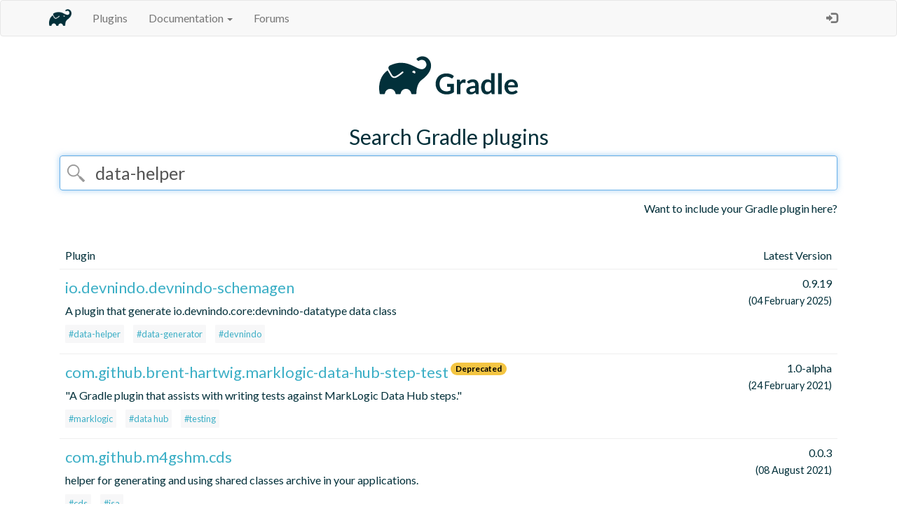

--- FILE ---
content_type: text/html; charset=UTF-8
request_url: https://plugins.gradle.org/search?term=data-helper
body_size: 2842
content:

<!DOCTYPE html>
<html>
<head>
  <meta charset="utf-8">
  <title>Gradle - Plugins</title>
  <meta name="viewport" content="width=device-width, initial-scale=1">
  <link rel="stylesheet" href="//fonts.googleapis.com/css?family=Lato:400,700" type="text/css">
  <link rel="stylesheet" href="https://stackpath.bootstrapcdn.com/bootstrap/3.4.1/css/bootstrap.min.css" integrity="sha384-HSMxcRTRxnN+Bdg0JdbxYKrThecOKuH5zCYotlSAcp1+c8xmyTe9GYg1l9a69psu" crossorigin="anonymous"/>
  <link rel="stylesheet" type="text/css" href="/shared-assets/shared/styles/main.css"/>
  <link rel="shortcut icon" href="/shared-assets/shared/images/elephant.ico">
  <script src="https://ajax.googleapis.com/ajax/libs/jquery/3.7.1/jquery.min.js" integrity="sha384-1H217gwSVyLSIfaLxHbE7dRb3v4mYCKbpQvzx0cegeju1MVsGrX5xXxAvs/HgeFs" crossorigin="anonymous"></script>
  <script src="https://stackpath.bootstrapcdn.com/bootstrap/3.4.1/js/bootstrap.min.js" integrity="sha384-aJ21OjlMXNL5UyIl/XNwTMqvzeRMZH2w8c5cRVpzpU8Y5bApTppSuUkhZXN0VxHd" crossorigin="anonymous"></script>
   
</head>
<body>
  <div id="content-wrapper">
    <header>
        <nav class="navbar navbar-default">
            <div class="container">
                <div class="navbar-header">
                    <button type="button" class="navbar-toggle collapsed" data-toggle="collapse"
                    data-target="#bs-example-navbar-collapse-1">
                        <span class="sr-only">Toggle navigation</span>
                        <span class="icon-bar"></span>
                        <span class="icon-bar"></span>
                        <span class="icon-bar"></span>
                    </button>
                    <a class="navbar-brand" href="https://gradle.org/">
                        <img
                        src="/shared-assets/shared/images/elephant-corner.png" width="32px" height="32px" />
                    </a>
                </div>

                <div class="collapse navbar-collapse" id="navbar-collapse">
                    <ul class="nav navbar-nav">
                        <li>
                          <a href="https://plugins.gradle.org/">Plugins</a>
                        </li>
                        <li class="dropdown" id="documentation-dropdown">
                            <a href="#" class="dropdown-toggle" data-toggle="dropdown" role="button"
                                aria-expanded="false">Documentation <span class="caret"></span></a>
                            <ul class="dropdown-menu" role="menu">
                                <li id="submit-documentation-link">
                                  <a href="https://plugins.gradle.org/docs/publish-plugin">
                                        Publish a plugin
                                    </a>
                                </li>
                                <li id="reclaiming-documentation-link">
                                  <a href="https://plugins.gradle.org/docs/reclaiming">
                                        Link an existing plugin to your account
                                    </a>
                                </li>
                                <li id="deleting-documentation-link">
                                  <a href="https://plugins.gradle.org/docs/deleting">
                                        Delete a plugin
                                    </a>
                                </li>
                                <li id="mirroring-documentation-link">
                                  <a href="https://plugins.gradle.org/docs/mirroring">
                                        Mirror the plugin portal
                                    </a>
                                </li>
                                <li id="further-help-link">
                                  <a href="https://plugins.gradle.org/docs/get-help">
                                    Get further help
                                  </a>
                                </li>
                            </ul>
                        </li>
                        
                          <li id="forums-link">
                            <a href="https://discuss.gradle.org" target="_blank">Forums</a>
                          </li>
                        
                    </ul>
                    <ul class="nav navbar-nav navbar-right">
                    
                            <li>
                                <a id="login-action"
                                   href="https://plugins.gradle.org/user/login"
                                        data-toggle="tooltip" data-placement="bottom" title="Log in">
                                    &nbsp;&nbsp;&nbsp;&nbsp;
                                    <span class="glyphicon glyphicon-log-in" aria-hidden="true">
                                    </span>
                                </a>
                            </li>
                        
                    </ul>
                </div>
            </div>
        </nav>
    </header>
    












    
    <div id="content">
      
<div class="container search-page">
    <div class="row">
        
<div class="logo">
  <a href="https://plugins.gradle.org/">
      <img src="/shared-assets/shared/images/gradle-logo-horizontal.svg" height="87.32876712328768px" width="250.0px" alt="Gradle Logo"/>
  </a>
</div>


    </div>
    <h1>Search Gradle plugins</h1>
    <div class="row search">
        <div class="col-md-12">
            <form id="search" action="/search">
                <div class="form-group">
                    <input class="form-control" type="text" name="term" id="term"
                    placeholder="search by tag or keyword" autofocus="autofocus"
                         value="data-helper"  />
                </div>
            </form>
            <a class='want-to-include' href="/docs/publish-plugin">
                Want to include your Gradle plugin here?
            </a>
        </div>
    </div>
    <div class="row results box">
        <div class="col-md-12">
            <table id="search-results" class="table table-responsive">
                <thead>
                    <tr>
                        <th>Plugin</th>
                        <th class="version">Latest Version</th>
                    </tr>
                </thead>
                <tbody>
                    
                    
                        <tr>
                            <td class="name">
                                <div class="plugin-header">
                                  <h3 class="plugin-id">
                                      <a href="/plugin/io.devnindo.devnindo-schemagen">
                                          io.devnindo.devnindo-schemagen
                                      </a>
                                  </h3>
                                  <div class="badges">
                                    
                                  </div>
                                </div>
                                <p>A plugin that generate io.devnindo.core:devnindo-datatype data class</p>
                                <ul class="list-inline plugin-tags">
                                
                                    <li>
                                        <a href="/search?term=data-helper"
                                                class="plugin-tag">
                                            #data-helper
                                        </a>
                                    </li>
                                
                                    <li>
                                        <a href="/search?term=data-generator"
                                                class="plugin-tag">
                                            #data-generator
                                        </a>
                                    </li>
                                
                                    <li>
                                        <a href="/search?term=devnindo"
                                                class="plugin-tag">
                                            #devnindo
                                        </a>
                                    </li>
                                
                                </ul>
                            </td>
                            <td class="version">
                                <span class='latest-version'>0.9.19</span>
                                <br/>
                                <span class='date'>(04 February 2025)</span>
                            </td>
                        </tr>
                    
                        <tr>
                            <td class="name">
                                <div class="plugin-header">
                                  <h3 class="plugin-id">
                                      <a href="/plugin/com.github.brent-hartwig.marklogic-data-hub-step-test">
                                          com.github.brent-hartwig.marklogic-data-hub-step-test
                                      </a>
                                  </h3>
                                  <div class="badges">
                                    
                                      
<span class="badge" style="background-color:#F4C542; color:#000;" title="This plugin is deprecated and will not receive future updates">Deprecated</span>


                                    
                                  </div>
                                </div>
                                <p>&quot;A Gradle plugin that assists with writing tests against MarkLogic Data Hub steps.&quot;</p>
                                <ul class="list-inline plugin-tags">
                                
                                    <li>
                                        <a href="/search?term=marklogic"
                                                class="plugin-tag">
                                            #marklogic
                                        </a>
                                    </li>
                                
                                    <li>
                                        <a href="/search?term=data+hub"
                                                class="plugin-tag">
                                            #data hub
                                        </a>
                                    </li>
                                
                                    <li>
                                        <a href="/search?term=testing"
                                                class="plugin-tag">
                                            #testing
                                        </a>
                                    </li>
                                
                                </ul>
                            </td>
                            <td class="version">
                                <span class='latest-version'>1.0-alpha</span>
                                <br/>
                                <span class='date'>(24 February 2021)</span>
                            </td>
                        </tr>
                    
                        <tr>
                            <td class="name">
                                <div class="plugin-header">
                                  <h3 class="plugin-id">
                                      <a href="/plugin/com.github.m4gshm.cds">
                                          com.github.m4gshm.cds
                                      </a>
                                  </h3>
                                  <div class="badges">
                                    
                                  </div>
                                </div>
                                <p>helper for generating and using shared classes archive in your applications.</p>
                                <ul class="list-inline plugin-tags">
                                
                                    <li>
                                        <a href="/search?term=cds"
                                                class="plugin-tag">
                                            #cds
                                        </a>
                                    </li>
                                
                                    <li>
                                        <a href="/search?term=jsa"
                                                class="plugin-tag">
                                            #jsa
                                        </a>
                                    </li>
                                
                                </ul>
                            </td>
                            <td class="version">
                                <span class='latest-version'>0.0.3</span>
                                <br/>
                                <span class='date'>(08 August 2021)</span>
                            </td>
                        </tr>
                    
                        <tr>
                            <td class="name">
                                <div class="plugin-header">
                                  <h3 class="plugin-id">
                                      <a href="/plugin/io.github.callmemiku.ktor-extension">
                                          io.github.callmemiku.ktor-extension
                                      </a>
                                  </h3>
                                  <div class="badges">
                                    
                                  </div>
                                </div>
                                <p>adds serializable prop to data classes and tries to apply serialize with using your implementation</p>
                                <ul class="list-inline plugin-tags">
                                
                                    <li>
                                        <a href="/search?term=ktor"
                                                class="plugin-tag">
                                            #ktor
                                        </a>
                                    </li>
                                
                                    <li>
                                        <a href="/search?term=kotlinx"
                                                class="plugin-tag">
                                            #kotlinx
                                        </a>
                                    </li>
                                
                                    <li>
                                        <a href="/search?term=serialization"
                                                class="plugin-tag">
                                            #serialization
                                        </a>
                                    </li>
                                
                                    <li>
                                        <a href="/search?term=support"
                                                class="plugin-tag">
                                            #support
                                        </a>
                                    </li>
                                
                                </ul>
                            </td>
                            <td class="version">
                                <span class='latest-version'>1.0.0</span>
                                <br/>
                                <span class='date'>(23 April 2025)</span>
                            </td>
                        </tr>
                    
                </tbody>
            </table>
            <div class="page-link clearfix">
                
                
            </div>
        </div>
    </div>
</div>

    </div>
  </div>
  <footer>
    
<div class="terms">
  <a href="https://plugins.gradle.org/docs/terms">Terms of Use</a> and
  <a href="https://gradle.com/legal/privacy/">Privacy Policy</a> apply
</div>

    <p class="copyright">
          &copy; 2026 <a href="https://gradle.org/company/">
      Gradle, Inc.</a>
    </p>
    <p class="copyright">
      Gradle®, Develocity®, Build Scan®, and the Gradlephant logo are registered trademarks of Gradle, Inc.
    </p>
    <p class="copyright">
      On this resource, "Gradle" typically means "Gradle Build Tool" and does not reference Gradle, Inc. and/or its subsidiaries.
    </p>
  </footer>
  <script src="/shared-assets/shared/scripts/bootstrap-customizations.js"></script>
</body>
</html>

